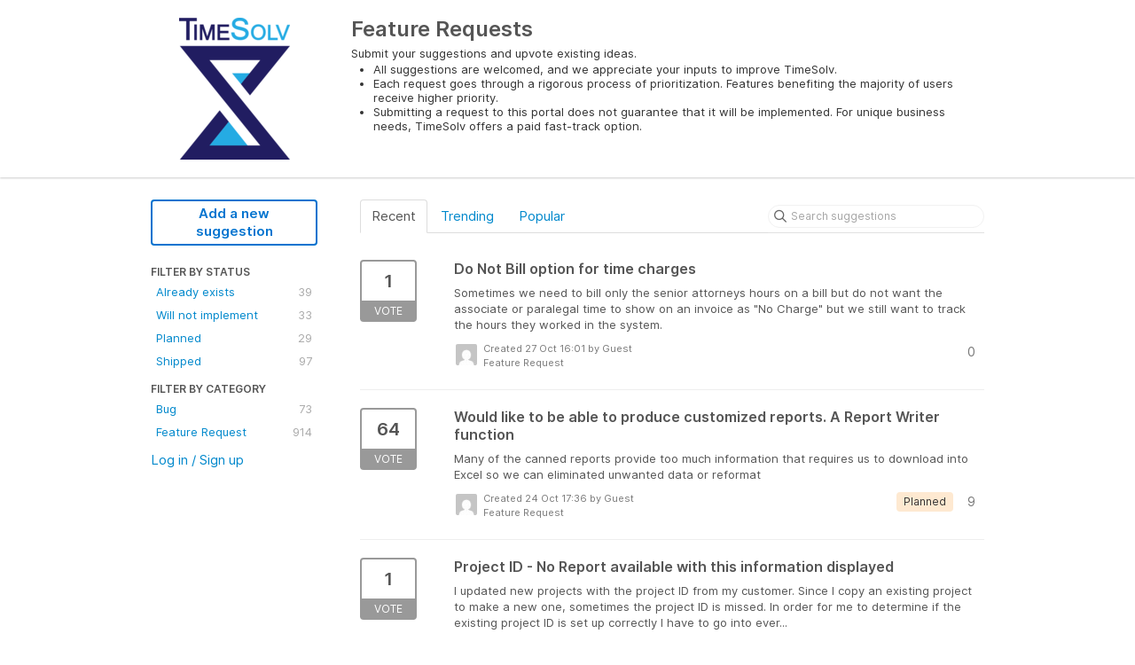

--- FILE ---
content_type: text/html; charset=utf-8
request_url: https://timesolv.ideas.aha.io/?category=6727302026182891672&page=69&sort=recent
body_size: 6556
content:
<!DOCTYPE html>
<html lang="en">
  <head>
    <meta http-equiv="X-UA-Compatible" content="IE=edge" />
    <meta http-equiv="Content-Type" content="text/html charset=UTF-8" />
    <meta name="publishing" content="true">
    <title>Feature Request | Feature Requests</title>
<meta name="description" content="Customer Feedback for TimeSolv . Add a new product idea or vote on an existing idea using the TimeSolv customer feedback form.">

    <script>
//<![CDATA[

      window.ahaLoaded = false;
      window.isIdeaPortal = true;
      window.portalAssets = {"js":["/assets/runtime-v2-61becf2910f8dfe048044b330f111bc5.js","/assets/vendor-v2-8bf47b745e01af182d167c36cd4fb9f8.js","/assets/idea_portals-v2-304c4f02c92ac7a7b25b927b97035ab3.js","/assets/idea_portals-v2-016233970930c0ba7b3571d860019a8e.css"]};

//]]>
</script>
      <script>
    window.sentryRelease = window.sentryRelease || "b8929dc985";
  </script>



      <link rel="stylesheet" href="https://cdn.aha.io/assets/idea_portals-v2-016233970930c0ba7b3571d860019a8e.css" data-turbolinks-track="true" media="all" />
    <script src="https://cdn.aha.io/assets/runtime-v2-61becf2910f8dfe048044b330f111bc5.js" data-turbolinks-track="true"></script>
    <script src="https://cdn.aha.io/assets/vendor-v2-8bf47b745e01af182d167c36cd4fb9f8.js" data-turbolinks-track="true"></script>
      <script src="https://cdn.aha.io/assets/idea_portals-v2-304c4f02c92ac7a7b25b927b97035ab3.js" data-turbolinks-track="true"></script>
    <meta name="csrf-param" content="authenticity_token" />
<meta name="csrf-token" content="N6jUGkhmTJ2ogx6jJ94uwoLTvMowG_tfZcnvFu1IJ8nUROiwJYkIKLVUR30-3voAAA18gLyZjX7v2zlCskiikQ" />
    <meta name="viewport" content="width=device-width, initial-scale=1" />
    <meta name="locale" content="en" />
    <meta name="portal-token" content="340e0833e46a62fc82346e45e42893ea" />
    <meta name="idea-portal-id" content="6726976845405391432" />


      <link rel="canonical" href="https://timesolv.ideas.aha.io/">
          <link rel="icon" href="https://timesolv.ideas.aha.io/portal-favicon.png?1567802196&amp;size=thumb16" />

  </head>
  <body class="ideas-portal public">
    
    <style>
  
</style>



      <header class="portal-aha-header">
      <div class="container">
        <a href="/ideas">
          <div class="logo pull-left">
            <img alt="TimeSolv Ideas Portal Logo" src="https://timesolv.ideas.aha.io/logo.png?i=1567802314" />
          </div>
        </a>
        <div class="title pull-left">
          <h1 class="">
            Feature Requests
          </h1>
          <h3>
            <div class="aha-editor-field aha-editor-field-subtitle">
              <p>Submit your suggestions and upvote existing ideas.</p>
<ul>
<li>All suggestions are welcomed, and we appreciate your inputs to improve TimeSolv.</li>
<li>Each request goes through a rigorous process of prioritization. Features benefiting the majority of users receive higher priority.</li>
<li>Submitting a request to this portal does not guarantee that it will be implemented. For unique business needs, TimeSolv offers a paid fast-track option.</li>
</ul>
            </div>
          </h3>
        </div>
        <div class="clearfix"></div>
      </div>
    </header>



<div class="container">
  <!-- Alerts in this file are used for the app and portals, they must not use the aha-alert web component -->




  <div class="portal-sidebar" id="portal-sidebar">
      <a class="btn btn-primary btn-outline add-idea-button" href="/ideas/new">Add a new suggestion</a>
    <button class="btn btn-link btn-navbar" data-show-text="Show menu" data-hide-text="Hide menu" type="button"></button>

    <div id="sidebar-rollup">
      <div class="my-ideas-filters-wrapper">
        
      </div>
        <div class="statuses-filters-wrapper">
          <h4>
            Filter by status
          </h4>
          <ul class="statuses filters">
              <li>
  <a class="filter " data-url-param-toggle-name="status" data-url-param-toggle-value="6001166983749861123" data-url-param-toggle-remove="page" rel="nofollow" href="/?category=6727302026182891672&amp;sort=recent&amp;status=6001166983749861123">
    Already exists

    <span class="pull-right">
        39
    </span>
    <div class="clearfix"></div>
</a></li>

              <li>
  <a class="filter " data-url-param-toggle-name="status" data-url-param-toggle-value="6001166983750348036" data-url-param-toggle-remove="page" rel="nofollow" href="/?category=6727302026182891672&amp;sort=recent&amp;status=6001166983750348036">
    Will not implement

    <span class="pull-right">
        33
    </span>
    <div class="clearfix"></div>
</a></li>

              <li>
  <a class="filter " data-url-param-toggle-name="status" data-url-param-toggle-value="6001166983752519805" data-url-param-toggle-remove="page" rel="nofollow" href="/?category=6727302026182891672&amp;sort=recent&amp;status=6001166983752519805">
    Planned

    <span class="pull-right">
        29
    </span>
    <div class="clearfix"></div>
</a></li>

              <li>
  <a class="filter " data-url-param-toggle-name="status" data-url-param-toggle-value="6001166983754160302" data-url-param-toggle-remove="page" rel="nofollow" href="/?category=6727302026182891672&amp;sort=recent&amp;status=6001166983754160302">
    Shipped

    <span class="pull-right">
        97
    </span>
    <div class="clearfix"></div>
</a></li>

          </ul>
        </div>
        <div class="categories-filters-wrapper">
          <h4>
            Filter by category
          </h4>
          <ul class="categories filters">
                  <li id="category-6727301958608694329">
  <a class="filter category-filter" data-url-param-toggle-name="category" data-url-param-toggle-value="6727301958608694329" data-url-param-toggle-remove="project,page" href="/?category=6727301958608694329&amp;sort=trending">
    <i class="category-collapser category-collapser--empty fa-solid fa-angle-right"></i>
    Bug

    <span class="pull-right">
      <span class="close hide">&times;</span>
      <span class="category-count">73</span>
    </span>
    <div class="clearfix"></div>
</a>
</li>

  <li id="category-6727302026182891672">
  <a class="filter category-filter" data-url-param-toggle-name="category" data-url-param-toggle-value="6727302026182891672" data-url-param-toggle-remove="project,page" href="/?category=6727302026182891672&amp;sort=trending">
    <i class="category-collapser category-collapser--empty fa-solid fa-angle-right"></i>
    Feature Request

    <span class="pull-right">
      <span class="close hide">&times;</span>
      <span class="category-count">914</span>
    </span>
    <div class="clearfix"></div>
</a>
</li>


          </ul>
            <script>
//<![CDATA[

              $("#category-6727302026182891672 .filter:first").addClass("active")
              $("#category-6727302026182891672 .close:first").removeClass("hide")
              $("#category-6727302026182891672 .category-count:first").addClass("hide")

//]]>
</script>        </div>
        <div class="signup-link">
      <a class="login-link" href="/portal_session/new">Log in / Sign up</a>
      <div class="login-popover popover portal-user">
        <!-- Alerts in this file are used for the app and portals, they must not use the aha-alert web component -->






<div class="email-popover ">
  <div class="arrow tooltip-arrow"></div>
  <form class="form-horizontal" action="/auth/redirect_to_auth" accept-charset="UTF-8" data-remote="true" method="post"><input type="hidden" name="authenticity_token" value="yevgHb9eBf1bK1kRrNj4Qi25mU6rR3CtTMeg0gD-PYx_bg3UXjFUdVtVNd4dXgIw8N0pNistqZSkxVXMiOKIrw" autocomplete="off" />
    <h3>Identify yourself with your email address</h3>
    <div class="control-group">
        <label class="control-label" for="sessions_email">Email address</label>
      <div class="controls">
        <input type="text" name="sessions[email]" id="email" placeholder="Email address" autocomplete="off" class="input-block-level" autofocus="autofocus" aria-required="true" />
      </div>
    </div>
    <div class="extra-fields"></div>

    <div class="control-group">
      <div class="controls">
        <input type="submit" name="commit" value="Next" class="btn btn-outline btn-primary pull-left" id="vote" data-disable-with="Sending…" />
      </div>
    </div>
    <div class="clearfix"></div>
</form></div>

      </div>
  </div>

    </div>
  </div>
  <div class="portal-content">
    <div class="portal-nav">
      <ul class="nav nav-tabs">
            <li class="active">
              <a data-url-param-toggle-name="sort" data-url-param-toggle-value="recent" data-url-param-toggle-remove="page" rel="nofollow" href="/?category=6727302026182891672">Recent</a>
            </li>
            <li class="">
              <a data-url-param-toggle-name="sort" data-url-param-toggle-value="trending" data-url-param-toggle-remove="page" rel="nofollow" href="/?category=6727302026182891672&amp;sort=trending">Trending</a>
            </li>
            <li class="">
              <a data-url-param-toggle-name="sort" data-url-param-toggle-value="popular" data-url-param-toggle-remove="page" rel="nofollow" href="/?category=6727302026182891672&amp;sort=popular">Popular</a>
            </li>
      </ul>
      <div class="search-form">
  <form class="form-horizontal idea-search-form" action="/ideas/search" accept-charset="UTF-8" method="get">
    <div class="search-field">
      <input type="text" name="query" id="query" class="input-medium search-query" placeholder="Search suggestions" aria-label="Search suggestions" />
      <a class="fa-regular fa-circle-xmark clear-button" style="display:none;" href="/ideas"></a>
    </div>
</form></div>

    </div>

    <ul class="list-ideas ideas">
            <li class="idea" id="6888330891920037839">
  
<div class="idea-endorsement" id="idea-6888330891920037839-endorsement">
        <a class="btn-vote" data-disable="true" data-count="1" data-remote="true" rel="nofollow" data-method="post" href="/ideas/T-I-319/idea_endorsements?idea_ids%5B%5D=6888330891920037839&amp;idea_ids%5B%5D=6887242132205933840&amp;idea_ids%5B%5D=6886464580374130364&amp;idea_ids%5B%5D=6886463229155429872&amp;idea_ids%5B%5D=6886462720737668408&amp;idea_ids%5B%5D=6886206515794517693&amp;idea_ids%5B%5D=6886110672671908731&amp;idea_ids%5B%5D=6885679137114020510&amp;idea_ids%5B%5D=6885332009526944233&amp;idea_ids%5B%5D=6883861554398519231">
          <span class="vote-count">
            1
          </span>
          <span class="vote-status">
            Vote
          </span>
</a>  <div class="popover vote-popover portal-user"></div>
</div>

  <a class="idea-link" href="/ideas/T-I-319">
    <div class="idea-details">
      <h3>
        Do Not Bill option for time charges
        

      </h3>
      <div class="description">
          Sometimes we need to bill only the senior attorneys hours on a bill but do not want the associate or paralegal time to show on an invoice as "No Charge" but we still want to track the hours they worked in the system.
      </div>
      <div class="idea-meta">
        <span class="avatar">
          <img alt="" src="https://secure.gravatar.com/avatar/e3c9fbb9908e20527034a87c6290ea33?default=mm&rating=G&size=32" width="32" height="32" />
        </span>
        <div class="idea-meta-created">
          <div class="idea-meta-secondary">
            Created 27 Oct 16:01
              by Guest
          </div>
          <div class="idea-meta-secondary">
            Feature Request
          </div>
        </div>
        <span class="comment-count">
          <i class="fa-regular fa-comments"></i>
          0
        </span>
        <div class="clearfix"></div>
      </div>
    </div>
    <div class="clearfix"></div>
  </a>

  <div class="clearfix"></div>
</li>

            <li class="idea" id="6887242132205933840">
  
<div class="idea-endorsement" id="idea-6887242132205933840-endorsement">
        <a class="btn-vote" data-disable="true" data-count="1" data-remote="true" rel="nofollow" data-method="post" href="/ideas/T-I-318/idea_endorsements?idea_ids%5B%5D=6888330891920037839&amp;idea_ids%5B%5D=6887242132205933840&amp;idea_ids%5B%5D=6886464580374130364&amp;idea_ids%5B%5D=6886463229155429872&amp;idea_ids%5B%5D=6886462720737668408&amp;idea_ids%5B%5D=6886206515794517693&amp;idea_ids%5B%5D=6886110672671908731&amp;idea_ids%5B%5D=6885679137114020510&amp;idea_ids%5B%5D=6885332009526944233&amp;idea_ids%5B%5D=6883861554398519231">
          <span class="vote-count">
            64
          </span>
          <span class="vote-status">
            Vote
          </span>
</a>  <div class="popover vote-popover portal-user"></div>
</div>

  <a class="idea-link" href="/ideas/T-I-318">
    <div class="idea-details">
      <h3>
        Would like to be able to produce customized reports.  A Report Writer function
        

      </h3>
      <div class="description">
          Many of the canned reports provide too much information that requires us to download into Excel so we can eliminated unwanted data or reformat
      </div>
      <div class="idea-meta">
        <span class="avatar">
          <img alt="" src="https://secure.gravatar.com/avatar/6df434e5f76693d99407dbdf4926ae0d?default=mm&rating=G&size=32" width="32" height="32" />
        </span>
        <div class="idea-meta-created">
          <div class="idea-meta-secondary">
            Created 24 Oct 17:36
              by Guest
          </div>
          <div class="idea-meta-secondary">
            Feature Request
          </div>
        </div>
        <span class="comment-count">
          <i class="fa-regular fa-comments"></i>
          9
        </span>
          <span class="status-pill" title="Planned" style="color: var(--theme-primary-text); border: none; background-color: #FEE9D1">Planned</span>
        <div class="clearfix"></div>
      </div>
    </div>
    <div class="clearfix"></div>
  </a>

  <div class="clearfix"></div>
</li>

            <li class="idea" id="6886464580374130364">
  
<div class="idea-endorsement" id="idea-6886464580374130364-endorsement">
        <a class="btn-vote" data-disable="true" data-count="1" data-remote="true" rel="nofollow" data-method="post" href="/ideas/T-I-317/idea_endorsements?idea_ids%5B%5D=6888330891920037839&amp;idea_ids%5B%5D=6887242132205933840&amp;idea_ids%5B%5D=6886464580374130364&amp;idea_ids%5B%5D=6886463229155429872&amp;idea_ids%5B%5D=6886462720737668408&amp;idea_ids%5B%5D=6886206515794517693&amp;idea_ids%5B%5D=6886110672671908731&amp;idea_ids%5B%5D=6885679137114020510&amp;idea_ids%5B%5D=6885332009526944233&amp;idea_ids%5B%5D=6883861554398519231">
          <span class="vote-count">
            1
          </span>
          <span class="vote-status">
            Vote
          </span>
</a>  <div class="popover vote-popover portal-user"></div>
</div>

  <a class="idea-link" href="/ideas/T-I-317">
    <div class="idea-details">
      <h3>
        Project ID - No Report available with this information displayed
        

      </h3>
      <div class="description">
          I updated new projects with the project ID from my customer. Since I copy an existing project to make a new one, sometimes the project ID is missed. In order for me to determine if the existing project ID is set up correctly I have to go into ever...
      </div>
      <div class="idea-meta">
        <span class="avatar">
          <img alt="" src="https://secure.gravatar.com/avatar/78b10ad92b51f8232ccd647c443d3486?default=mm&rating=G&size=32" width="32" height="32" />
        </span>
        <div class="idea-meta-created">
          <div class="idea-meta-secondary">
            Created 22 Oct 15:19
              by Donna Hodgkins
          </div>
          <div class="idea-meta-secondary">
            Feature Request
          </div>
        </div>
        <span class="comment-count">
          <i class="fa-regular fa-comments"></i>
          0
        </span>
        <div class="clearfix"></div>
      </div>
    </div>
    <div class="clearfix"></div>
  </a>

  <div class="clearfix"></div>
</li>

            <li class="idea" id="6886463229155429872">
  
<div class="idea-endorsement" id="idea-6886463229155429872-endorsement">
        <a class="btn-vote" data-disable="true" data-count="1" data-remote="true" rel="nofollow" data-method="post" href="/ideas/T-I-316/idea_endorsements?idea_ids%5B%5D=6888330891920037839&amp;idea_ids%5B%5D=6887242132205933840&amp;idea_ids%5B%5D=6886464580374130364&amp;idea_ids%5B%5D=6886463229155429872&amp;idea_ids%5B%5D=6886462720737668408&amp;idea_ids%5B%5D=6886206515794517693&amp;idea_ids%5B%5D=6886110672671908731&amp;idea_ids%5B%5D=6885679137114020510&amp;idea_ids%5B%5D=6885332009526944233&amp;idea_ids%5B%5D=6883861554398519231">
          <span class="vote-count">
            1
          </span>
          <span class="vote-status">
            Vote
          </span>
</a>  <div class="popover vote-popover portal-user"></div>
</div>

  <a class="idea-link" href="/ideas/T-I-316">
    <div class="idea-details">
      <h3>
        Start and Stop times should not go away once the time has been billed out
        

      </h3>
      <div class="description">
          When time has been invoiced, the start and stop times are then gone. This is like losing history. This information should not disappear.
      </div>
      <div class="idea-meta">
        <span class="avatar">
          <img alt="" src="https://secure.gravatar.com/avatar/78b10ad92b51f8232ccd647c443d3486?default=mm&rating=G&size=32" width="32" height="32" />
        </span>
        <div class="idea-meta-created">
          <div class="idea-meta-secondary">
            Created 22 Oct 15:14
              by Donna Hodgkins
          </div>
          <div class="idea-meta-secondary">
            Feature Request
          </div>
        </div>
        <span class="comment-count">
          <i class="fa-regular fa-comments"></i>
          2
        </span>
        <div class="clearfix"></div>
      </div>
    </div>
    <div class="clearfix"></div>
  </a>

  <div class="clearfix"></div>
</li>

            <li class="idea" id="6886462720737668408">
  
<div class="idea-endorsement" id="idea-6886462720737668408-endorsement">
        <a class="btn-vote" data-disable="true" data-count="1" data-remote="true" rel="nofollow" data-method="post" href="/ideas/T-I-315/idea_endorsements?idea_ids%5B%5D=6888330891920037839&amp;idea_ids%5B%5D=6887242132205933840&amp;idea_ids%5B%5D=6886464580374130364&amp;idea_ids%5B%5D=6886463229155429872&amp;idea_ids%5B%5D=6886462720737668408&amp;idea_ids%5B%5D=6886206515794517693&amp;idea_ids%5B%5D=6886110672671908731&amp;idea_ids%5B%5D=6885679137114020510&amp;idea_ids%5B%5D=6885332009526944233&amp;idea_ids%5B%5D=6883861554398519231">
          <span class="vote-count">
            2
          </span>
          <span class="vote-status">
            Vote
          </span>
</a>  <div class="popover vote-popover portal-user"></div>
</div>

  <a class="idea-link" href="/ideas/T-I-315">
    <div class="idea-details">
      <h3>
        Time Entry bottom section should include the entries start and stop times
        

      </h3>
      <div class="description">
          I manually enter in my start and stop times and sometimes use the start and stop timer, but my frustration is around the fact that when I have more than one or two entries, and I often have 10 to 20 it is an incredibly daunting task to find where ...
      </div>
      <div class="idea-meta">
        <span class="avatar">
          <img alt="" src="https://secure.gravatar.com/avatar/78b10ad92b51f8232ccd647c443d3486?default=mm&rating=G&size=32" width="32" height="32" />
        </span>
        <div class="idea-meta-created">
          <div class="idea-meta-secondary">
            Created 22 Oct 15:12
              by Donna Hodgkins
          </div>
          <div class="idea-meta-secondary">
            Feature Request
          </div>
        </div>
        <span class="comment-count">
          <i class="fa-regular fa-comments"></i>
          0
        </span>
        <div class="clearfix"></div>
      </div>
    </div>
    <div class="clearfix"></div>
  </a>

  <div class="clearfix"></div>
</li>

            <li class="idea" id="6886206515794517693">
  
<div class="idea-endorsement" id="idea-6886206515794517693-endorsement">
        <a class="btn-vote" data-disable="true" data-count="1" data-remote="true" rel="nofollow" data-method="post" href="/ideas/T-I-314/idea_endorsements?idea_ids%5B%5D=6888330891920037839&amp;idea_ids%5B%5D=6887242132205933840&amp;idea_ids%5B%5D=6886464580374130364&amp;idea_ids%5B%5D=6886463229155429872&amp;idea_ids%5B%5D=6886462720737668408&amp;idea_ids%5B%5D=6886206515794517693&amp;idea_ids%5B%5D=6886110672671908731&amp;idea_ids%5B%5D=6885679137114020510&amp;idea_ids%5B%5D=6885332009526944233&amp;idea_ids%5B%5D=6883861554398519231">
          <span class="vote-count">
            2
          </span>
          <span class="vote-status">
            Vote
          </span>
</a>  <div class="popover vote-popover portal-user"></div>
</div>

  <a class="idea-link" href="/ideas/T-I-314">
    <div class="idea-details">
      <h3>
        Discount
        

      </h3>
      <div class="description">
          If I want to take $100 off of a bill, I cannot do that. The only option is a discount of a certain percentage. It would be helpful to be able to enter a discount of a fixed amount.
      </div>
      <div class="idea-meta">
        <span class="avatar">
          <img alt="" src="https://secure.gravatar.com/avatar/b5f89cf461bbcbfe451d4529b923268a?default=mm&rating=G&size=32" width="32" height="32" />
        </span>
        <div class="idea-meta-created">
          <div class="idea-meta-secondary">
            Created 21 Oct 22:38
              by Guest
          </div>
          <div class="idea-meta-secondary">
            Feature Request
          </div>
        </div>
        <span class="comment-count">
          <i class="fa-regular fa-comments"></i>
          2
        </span>
          <span class="status-pill" title="Already exists" style="color: var(--theme-primary-text); border: none; background-color: #F9E0E8">Already exists</span>
        <div class="clearfix"></div>
      </div>
    </div>
    <div class="clearfix"></div>
  </a>

  <div class="clearfix"></div>
</li>

            <li class="idea" id="6886110672671908731">
  
<div class="idea-endorsement" id="idea-6886110672671908731-endorsement">
        <a class="btn-vote" data-disable="true" data-count="1" data-remote="true" rel="nofollow" data-method="post" href="/ideas/T-I-313/idea_endorsements?idea_ids%5B%5D=6888330891920037839&amp;idea_ids%5B%5D=6887242132205933840&amp;idea_ids%5B%5D=6886464580374130364&amp;idea_ids%5B%5D=6886463229155429872&amp;idea_ids%5B%5D=6886462720737668408&amp;idea_ids%5B%5D=6886206515794517693&amp;idea_ids%5B%5D=6886110672671908731&amp;idea_ids%5B%5D=6885679137114020510&amp;idea_ids%5B%5D=6885332009526944233&amp;idea_ids%5B%5D=6883861554398519231">
          <span class="vote-count">
            1
          </span>
          <span class="vote-status">
            Vote
          </span>
</a>  <div class="popover vote-popover portal-user"></div>
</div>

  <a class="idea-link" href="/ideas/T-I-313">
    <div class="idea-details">
      <h3>
        Ability to edit time narratives/matters in Approve Time
        

      </h3>
      <div class="description">
          We require all time entries to be approved by an admin before releasing to the invoicing stage. If we find a typo or time applied to the wrong matter we have to reject the entry and wait for the timekeeper to make the change. It would be helpful o...
      </div>
      <div class="idea-meta">
        <span class="avatar">
          <img alt="" src="https://secure.gravatar.com/avatar/afcedb5e586812281b59d67c150324c3?default=mm&rating=G&size=32" width="32" height="32" />
        </span>
        <div class="idea-meta-created">
          <div class="idea-meta-secondary">
            Created 21 Oct 16:26
              by Emily Bartkowicz
          </div>
          <div class="idea-meta-secondary">
            Feature Request
          </div>
        </div>
        <span class="comment-count">
          <i class="fa-regular fa-comments"></i>
          0
        </span>
        <div class="clearfix"></div>
      </div>
    </div>
    <div class="clearfix"></div>
  </a>

  <div class="clearfix"></div>
</li>

            <li class="idea" id="6885679137114020510">
  
<div class="idea-endorsement" id="idea-6885679137114020510-endorsement">
        <a class="btn-vote" data-disable="true" data-count="1" data-remote="true" rel="nofollow" data-method="post" href="/ideas/T-I-312/idea_endorsements?idea_ids%5B%5D=6888330891920037839&amp;idea_ids%5B%5D=6887242132205933840&amp;idea_ids%5B%5D=6886464580374130364&amp;idea_ids%5B%5D=6886463229155429872&amp;idea_ids%5B%5D=6886462720737668408&amp;idea_ids%5B%5D=6886206515794517693&amp;idea_ids%5B%5D=6886110672671908731&amp;idea_ids%5B%5D=6885679137114020510&amp;idea_ids%5B%5D=6885332009526944233&amp;idea_ids%5B%5D=6883861554398519231">
          <span class="vote-count">
            1
          </span>
          <span class="vote-status">
            Vote
          </span>
</a>  <div class="popover vote-popover portal-user"></div>
</div>

  <a class="idea-link" href="/ideas/T-I-312">
    <div class="idea-details">
      <h3>
        Microsoft Power Automate Integration
        

      </h3>
      <div class="description">
          I would like to integrate file creation in Timesolv with other file creation in Microsoft 365. Power Automate integration would let me create a whole number of custom workflows.
      </div>
      <div class="idea-meta">
        <span class="avatar">
          <img alt="" src="https://secure.gravatar.com/avatar/31f9667f236ff64f51ae3a8177702241?default=mm&rating=G&size=32" width="32" height="32" />
        </span>
        <div class="idea-meta-created">
          <div class="idea-meta-secondary">
            Created 20 Oct 12:31
              by Guest
          </div>
          <div class="idea-meta-secondary">
            Feature Request
          </div>
        </div>
        <span class="comment-count">
          <i class="fa-regular fa-comments"></i>
          1
        </span>
        <div class="clearfix"></div>
      </div>
    </div>
    <div class="clearfix"></div>
  </a>

  <div class="clearfix"></div>
</li>

            <li class="idea" id="6885332009526944233">
  
<div class="idea-endorsement" id="idea-6885332009526944233-endorsement">
        <a class="btn-vote" data-disable="true" data-count="1" data-remote="true" rel="nofollow" data-method="post" href="/ideas/T-I-311/idea_endorsements?idea_ids%5B%5D=6888330891920037839&amp;idea_ids%5B%5D=6887242132205933840&amp;idea_ids%5B%5D=6886464580374130364&amp;idea_ids%5B%5D=6886463229155429872&amp;idea_ids%5B%5D=6886462720737668408&amp;idea_ids%5B%5D=6886206515794517693&amp;idea_ids%5B%5D=6886110672671908731&amp;idea_ids%5B%5D=6885679137114020510&amp;idea_ids%5B%5D=6885332009526944233&amp;idea_ids%5B%5D=6883861554398519231">
          <span class="vote-count">
            9
          </span>
          <span class="vote-status">
            Vote
          </span>
</a>  <div class="popover vote-popover portal-user"></div>
</div>

  <a class="idea-link" href="/ideas/T-I-311">
    <div class="idea-details">
      <h3>
        invoice naming convention
        

      </h3>
      <div class="description">
          When invoices are created, they are given the name "Invoice-[invoice number]" It would be nice if the client name is included. For example "Invoice-[invoice number]-[client name]" In our system we wouldn't need the word invoice in front but I can ...
      </div>
      <div class="idea-meta">
        <span class="avatar">
          <img alt="" src="https://secure.gravatar.com/avatar/a4a3fbee6ea4aae73bfd929518a9d40c?default=mm&rating=G&size=32" width="32" height="32" />
        </span>
        <div class="idea-meta-created">
          <div class="idea-meta-secondary">
            Created 19 Oct 14:04
              by Guest
          </div>
          <div class="idea-meta-secondary">
            Feature Request
          </div>
        </div>
        <span class="comment-count">
          <i class="fa-regular fa-comments"></i>
          0
        </span>
        <div class="clearfix"></div>
      </div>
    </div>
    <div class="clearfix"></div>
  </a>

  <div class="clearfix"></div>
</li>

            <li class="idea" id="6883861554398519231">
  
<div class="idea-endorsement" id="idea-6883861554398519231-endorsement">
        <a class="btn-vote" data-disable="true" data-count="1" data-remote="true" rel="nofollow" data-method="post" href="/ideas/T-I-310/idea_endorsements?idea_ids%5B%5D=6888330891920037839&amp;idea_ids%5B%5D=6887242132205933840&amp;idea_ids%5B%5D=6886464580374130364&amp;idea_ids%5B%5D=6886463229155429872&amp;idea_ids%5B%5D=6886462720737668408&amp;idea_ids%5B%5D=6886206515794517693&amp;idea_ids%5B%5D=6886110672671908731&amp;idea_ids%5B%5D=6885679137114020510&amp;idea_ids%5B%5D=6885332009526944233&amp;idea_ids%5B%5D=6883861554398519231">
          <span class="vote-count">
            3
          </span>
          <span class="vote-status">
            Vote
          </span>
</a>  <div class="popover vote-popover portal-user"></div>
</div>

  <a class="idea-link" href="/ideas/T-I-310">
    <div class="idea-details">
      <h3>
        Search by Expense Amount
        

      </h3>
      <div class="description">
          Is it possible to add a function to search by expense amount? Currently we can only search by Keyword, date, professional, and/or by client/matter.
      </div>
      <div class="idea-meta">
        <span class="avatar">
          <img alt="" src="https://secure.gravatar.com/avatar/f3b5a8c1c6e96fdc4243571e1706cc77?default=mm&rating=G&size=32" width="32" height="32" />
        </span>
        <div class="idea-meta-created">
          <div class="idea-meta-secondary">
            Created 15 Oct 14:58
              by Nathalie Bermond
          </div>
          <div class="idea-meta-secondary">
            Feature Request
          </div>
        </div>
        <span class="comment-count">
          <i class="fa-regular fa-comments"></i>
          0
        </span>
        <div class="clearfix"></div>
      </div>
    </div>
    <div class="clearfix"></div>
  </a>

  <div class="clearfix"></div>
</li>

    </ul>
    
    <div class="pagination">
      <ul>
        
<li id="">
  <a href="/?category=6727302026182891672&amp;sort=recent">&laquo; First</a>
</li>
        
<li id="">
  <a rel="prev" href="/?category=6727302026182891672&amp;page=68&amp;sort=recent">&lsaquo; Prev</a>
</li>
            
<li id="" class="disabled">
  <a href="#">&hellip;</a>
</li>
            
<li id="" class="">
  <a href="/?category=6727302026182891672&amp;page=65&amp;sort=recent">65</a>
</li>
            
<li id="" class="">
  <a href="/?category=6727302026182891672&amp;page=66&amp;sort=recent">66</a>
</li>
            
<li id="" class="">
  <a href="/?category=6727302026182891672&amp;page=67&amp;sort=recent">67</a>
</li>
            
<li id="" class="">
  <a rel="prev" href="/?category=6727302026182891672&amp;page=68&amp;sort=recent">68</a>
</li>
            
<li id="" class="active">
  <a href="#">69</a>
</li>
            
<li id="" class="">
  <a rel="next" href="/?category=6727302026182891672&amp;page=70&amp;sort=recent">70</a>
</li>
            
<li id="" class="">
  <a href="/?category=6727302026182891672&amp;page=71&amp;sort=recent">71</a>
</li>
            
<li id="" class="">
  <a href="/?category=6727302026182891672&amp;page=72&amp;sort=recent">72</a>
</li>
            
<li id="" class="">
  <a href="/?category=6727302026182891672&amp;page=73&amp;sort=recent">73</a>
</li>
            
<li id="" class="disabled">
  <a href="#">&hellip;</a>
</li>
        
<li id="">
  <a rel="next" href="/?category=6727302026182891672&amp;page=70&amp;sort=recent">Next &rsaquo;</a>
</li>
        

<li id="">
  <a href="/?category=6727302026182891672&amp;page=92&amp;sort=recent">Last &raquo;</a>
</li>
      </ul>
    </div>

  </div>
</div>


      <div class="portal-aha-footer">
      <div class="container">
        <footer>
          <div class="powered-by">
            Idea management by <a href="https://www.aha.io/ideas/overview?utm_source=ideas-portal" target="_blank">Aha!</a>

          </div>
        </footer>
      </div>
    </div>




    <div class="modal hide fade" id="modal-window"></div>
  </body>
</html>

